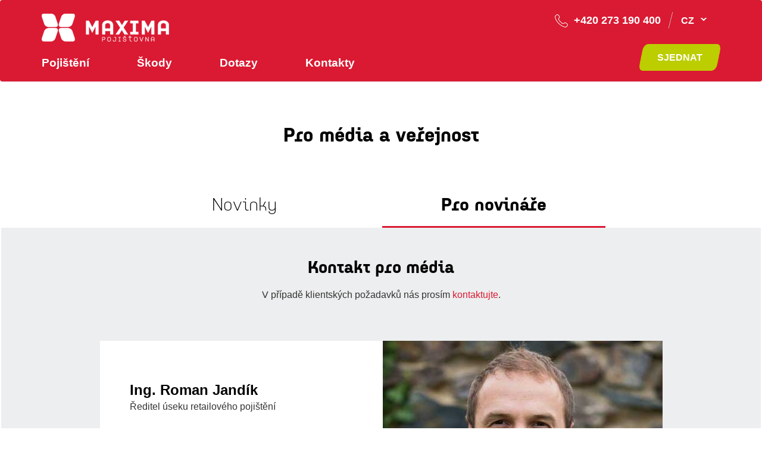

--- FILE ---
content_type: text/html; charset=UTF-8
request_url: https://www.maximapojistovna.cz/cs/pro-novinare
body_size: 19823
content:
<!DOCTYPE html>
<html lang="cs" dir="ltr" prefix="content: http://purl.org/rss/1.0/modules/content/  dc: http://purl.org/dc/terms/  foaf: http://xmlns.com/foaf/0.1/  og: http://ogp.me/ns#  rdfs: http://www.w3.org/2000/01/rdf-schema#  schema: http://schema.org/  sioc: http://rdfs.org/sioc/ns#  sioct: http://rdfs.org/sioc/types#  skos: http://www.w3.org/2004/02/skos/core#  xsd: http://www.w3.org/2001/XMLSchema# ">
  <head>
    <script src="/themes/bootstrap_mint/js/init.js"></script>
	<script type="module" src="/themes/bootstrap_mint/js/cookieconsent-init.js"></script>
	<meta charset="utf-8" />
<noscript><style>form.antibot * :not(.antibot-message) { display: none !important; }</style>
</noscript><meta name="title" content="Pro novináře | Maxima pojišťovna a.s." />
<meta name="robots" content="index, follow" />
<link rel="canonical" href="https://www.maximapojistovna.cz/cs/pro-novinare" />
<meta name="description" content="Pro média a veřejnost



	Novinky
	Pro novináře" />
<meta name="Generator" content="Drupal 8 (https://www.drupal.org)" />
<meta name="MobileOptimized" content="width" />
<meta name="HandheldFriendly" content="true" />
<meta name="viewport" content="width=device-width, initial-scale=1.0" />
<link rel="shortcut icon" href="/favicon.ico" type="image/vnd.microsoft.icon" />
<link rel="alternate" hreflang="cs" href="https://www.maximapojistovna.cz/cs/pro-novinare" />
<link rel="alternate" hreflang="en" href="https://www.maximapojistovna.cz/en/media" />
<link rel="alternate" hreflang="ru" href="https://www.maximapojistovna.cz/ru/dlya-pressy" />
<link rel="revision" href="https://www.maximapojistovna.cz/cs/pro-novinare" />
<script>(function(w,d,s,l,i){w[l]=w[l]||[];w[l].push({'gtm.start':new Date().getTime(),event:'gtm.js'});var f=d.getElementsByTagName(s)[0];var j=d.createElement(s);var dl=l!='dataLayer'?'&amp;l='+l:'';j.src='https://www.googletagmanager.com/gtm.js?id='+i+dl+'';j.async=true;f.parentNode.insertBefore(j,f);})(window,document,'script','dataLayer','GTM-MKLQSV5');</script>

	
		<title>Pro novináře | Maxima pojišťovna a.s.</title>
    <link rel="stylesheet" media="all" href="/sites/default/files/css/css_V8oLXxyskKwdp99n1-fobrNr4tNcmSzpow-ZLMBzAAU.css?st8nte" />
<link rel="stylesheet" media="all" href="/sites/default/files/css/css_5k56_I1lIO5h5f3mYe9e8HJe9xAI746IhulNExmSVpQ.css?st8nte" />
<link rel="stylesheet" media="all" href="https://maxcdn.bootstrapcdn.com/bootstrap/3.3.7/css/bootstrap.min.css" />
<link rel="stylesheet" media="all" href="https://fonts.googleapis.com/css?family=Exo+2:100,100i,200,200i,300,300i,400,400i,500,500i,600,600i,700,700i,800,800i,900,900i" />
<link rel="stylesheet" media="all" href="https://maxcdn.bootstrapcdn.com/font-awesome/4.7.0/css/font-awesome.min.css" />
<link rel="stylesheet" media="all" href="https://cdnjs.cloudflare.com/ajax/libs/jquery.smartmenus/1.1.0/css/sm-core-css.css" />
<link rel="stylesheet" media="all" href="/sites/default/files/css/css_dD_U8FmsryMbUZNafyVheA1IVB4JtjcizOrRRvQcTBU.css?st8nte" />

	<link rel="stylesheet" href="/themes/bootstrap_mint/css/cookieconsent.css">
	
<!--[if lte IE 8]>
<script src="/sites/default/files/js/js_VtafjXmRvoUgAzqzYTA3Wrjkx9wcWhjP0G4ZnnqRamA.js"></script>
<![endif]-->

	<meta name="author" content="Maxima pojišťovna a.s."/>
  </head>
  <body class="page-nid-189 not-front path-node page-node-type-stranka context-pro-novinare no-sidebars anonymous">
    <a href="#main-content" class="visually-hidden focusable skip-link">
      Přejít k hlavnímu obsahu
    </a>
    <noscript aria-hidden="true"><iframe src="https://www.googletagmanager.com/ns.html?id=GTM-MKLQSV5" height="0" width="0" title="Google Tag Manager"></iframe></noscript>
      <div class="dialog-off-canvas-main-canvas" data-off-canvas-main-canvas>
    
<!-- Header and Navbar -->
<header class="main-header white">
<!-- Sliding Header Widget -->
<!--Sliding Header Widget -->
  <nav class="navbar topnav navbar-default" role="navigation">
    <div class="container">
      <div class="row">
      <div class="navbar-header col-md-12">
        <button type="button" class="navbar-toggle" data-toggle="collapse" data-target="#main-navigation">
          <span class="sr-only">Toggle navigation</span>
          <span class="icon-bar"></span>
          <span class="icon-bar"></span>
          <span class="icon-bar"></span>
        </button>
                    <div class="region region-header">
    <div id="block-dropdownlanguage" class="block block-dropdown-language block-dropdown-languagelanguage-interface">
  
      
      <div class="content">
        <div class="dropbutton-wrapper"><div class="dropbutton-widget"><ul class="dropdown-language-item dropbutton"><li class="cs"><span class="language-link active-language" hreflang="cs">CZ</span></li><li class="en"><a href="/en/media" class="language-link" hreflang="en">EN</a></li><li class="ru"><a href="/ru/dlya-pressy" class="language-link" hreflang="ru">RU</a></li></ul></div></div>
    </div>
  </div>
<div id="block-hlavickatelefon" class="block block-block-content block-block-contentc139a2e8-1c1e-4179-b281-85e8af311145">
  
      
      <div class="content">
      
            <div class="clearfix text-formatted field field--name-body field--type-text-with-summary field--label-hidden field__item"><img alt="Telefon" data-entity-type="file" data-entity-uuid="a7e61576-eb4c-414b-9509-fab1bf45fafd" src="/sites/default/files/inline-images/phone_white.png" />  +420 273 190 400
</div>
      
    </div>
  </div>
<div id="block-bootstrap-mint-branding" class="site-branding block block-system block-system-branding-block">
  
      
        <div class="brand logo">
      <a href="/cs" title="Domů" rel="home" class="site-branding__logo">
        <img src="/sites/default/files/maxima-logo_1.png" alt="Domů" />
      </a>
    </div>
    </div>

  </div>

              </div>

      <!-- Navigation -->
      <div class="col-md-9">
        
      </div>
      <!--End Navigation -->

      </div>
	  
	  <div class="row">
	      <!-- Navigation -->
	      <div class="col-md-12">
	        	            <div class="region region-primary-menu">
    <div id="block-tlacitkosjednat" class="block block-block-content block-block-content67f53dd7-9994-446a-a273-0fd22b314f37">
  
      
      <div class="content">
      
            <div class="clearfix text-formatted field field--name-body field--type-text-with-summary field--label-hidden field__item"><p><a class="button" href="/sjednani" title="Sjednat">Sjednat</a></p>
</div>
      
    </div>
  </div>
<nav role="navigation" aria-labelledby="block-bootstrap-mint-main-menu-menu" id="block-bootstrap-mint-main-menu" class="block block-menu navigation menu--main">
                  
              <ul class="sm menu-base-theme" id="main-menu"  class="menu nav navbar-nav">
                            <li class="menu-item">
        <a href="/cs/pojisteni" title="Pojištění" data-drupal-link-system-path="pojisteni">Pojištění</a>
                  </li>
                        <li class="menu-item">
        <a href="/cs/skody" data-drupal-link-system-path="node/73">Škody</a>
                  </li>
                        <li class="menu-item">
        <a href="/cs/dotazy" data-drupal-link-system-path="node/63">Dotazy</a>
                  </li>
                        <li class="menu-item">
        <a href="/cs/kontakty" data-drupal-link-system-path="node/182">Kontakty</a>
                  </li>
        </ul>
  


  </nav>

  </div>

	              
	      </div>
	      <!--End Navigation -->
	  </div>

    </div>
  </nav>

  <!-- Banner -->
    <!-- End Banner -->
  
  <!-- Banner -->
    
    <div class="container status">
      <div class="row">
        <div class="col-md-12">
              <div class="region region-content-status">
    <div data-drupal-messages-fallback class="hidden"></div>

  </div>

        </div>
      </div>
    </div>
    <!-- End Banner -->
  
  <!-- Banner -->
    
    <div class="banner_top">
      
	    <!--start:Breadcrumbs -->
	  	    <div class="row breadcrumbrow">
	      <div class="col-md-12"></div>
	    </div>
	  	    <!--End Breadcrumbs-->
	  
	  
	  <div class="row justify-content-md-center">
        <div class="col-md-12">
              <div class="region region-banner-top">
    <div id="block-bootstrap-mint-breadcrumbs" class="block block-system block-system-breadcrumb-block">
  
      
      <div class="content">
        <div class="container">
		  <nav class="breadcrumb" role="navigation" aria-labelledby="system-breadcrumb">
		    
		    <ul>
		    		      		    		    </ul>
		  </nav>
  </div>

    </div>
  </div>

  </div>

        </div>
      </div>
    </div>
    <!-- End Banner -->

</header>
<!--End Header & Navbar -->


<!--Search-->
  <!--End Search-->


<!--Home page banner-->
  <!--End Home page banner-->


<!--Highlighted-->
  <!--End Highlighted-->

<!--Help-->
  <!--End Help-->

<!-- Start Top Widget -->
<!--End Top Widget -->


<!-- Page Title -->
<!-- End Page Title -->


<!-- layout -->
<div id="wrapper" class="subpage">
  <!-- start: Container -->
  <div class="container-fluid">
    
	
  <h1 class="visually-hidden">Pro novináře</h1>

    <!--Start Content Top-->
        <!--End Content Top-->
	
    <div class="row layout">
      <!--- Start Left Sidebar -->
            <!---End Left Sidebar -->

      <!--- Start content -->
                <!--- <div class="col-md-12 content-layout"> -->
		  <div class="content-layout">
              <div class="region region-content">
    <div id="block-bootstrap-mint-content" class="block block-system block-system-main-block">
  
      
      <div class="content">
      
<article data-history-node-id="189" role="article" about="/cs/pro-novinare" class="node node--type-stranka node--view-mode-full">

  
    

  
  <div class="node__content">
    
            <div class="clearfix text-formatted field field--name-body field--type-text-with-summary field--label-hidden field__item"><div class="container tc">
<h1>Pro média a veřejnost</h1>

<div class="view-header classic">
<ul>
	<li><a href="/novinky">Novinky</a></li>
	<li class="active"><a href="/pro-novinare">Pro novináře</a></li>
</ul>
</div>
</div>
</div>
      
            <div class="clearfix text-formatted field field--name-field-prehled-balicku field--type-text-long field--label-hidden field__item"><div class="container">
<h2>Kontakt pro média</h2>

<p>V případě klientských požadavků nás prosím <a href="/kontakty">kontaktujte</a>.</p>

<p> </p>

<div class="row">
<div class="col-md-1"> </div>

<div class="col-md-10">
<div class="person-big"><img alt="Roman Jandík" data-entity-type="file" data-entity-uuid="053665c1-98ac-48dd-b0af-a9744efdcc42" src="/sites/default/files/inline-images/jandik_0.jpg" class="align-right" />
<div class="in">
<p><span>Ing. Roman Jandík</span><br />
Ředitel úseku retailového pojištění</p>

<p> </p>

<div class="address">Italská 1583/24<br />
120 00 Praha 2</div>

<div class="phone">+420 273 190 440</div>

<div class="fax"><a href="mailto:jandik@maxima-as.cz">jandik@maxima-as.cz</a></div>

<p> </p>
</div>
</div>
</div>

<div class="col-md-1"> </div>
</div>
</div>
</div>
      
  </div>

</article>

    </div>
  </div>

  </div>

          </div>
            <!---End content -->

      <!--- Start content -->
            <!---End content -->

      <!--- Start content -->
            <!---End content -->

      <!--- Start Right Sidebar -->
            <!---End Right Sidebar -->
      
    </div>
    <!--End Content -->

    <!--Start Content Bottom-->
        <div class="content-bottom">
        <div class="row">
		  <div class="col-md-12">
			  <div class="container">
            	    <div class="region region-content-bottom">
    <div id="block-obsahfield-9" class="block block-fieldblock block-fieldblocknode">
  
      <h2 class="title">Dokumenty ke stažení</h2>
      
      <div class="content">
      
      <div class="field field--name-field-dokumenty field--type-file field--label-hidden field__items">
              <div class="field__item">
<span class="file file--mime-application-pdf file--application-pdf"> <a href="https://www.maximapojistovna.cz/sites/default/files/2018-12/maxima_pojistovna_graficky_manual.pdf.pdf" type="application/pdf" length="6134044" title="maxima_pojistovna_graficky_manual.pdf.pdf" target="_blank">Grafický manuál Maxima pojišťovna</a></span>
</div>
              <div class="field__item">
<span class="file file--mime-application-zip file--package-x-generic"> <a href="https://www.maximapojistovna.cz/sites/default/files/2018-12/logo_maxima.zip" type="application/zip" length="1239526" title="logo_maxima.zip" target="_blank">Logo Maxima ve více formátech</a></span>
</div>
          </div>
  
    </div>
  </div>

  </div>

			  </div>
		  </div>
        </div>
	</div>
        <!--End Content Bottom-->
  </div>
</div>
<!-- End layout -->

<!-- Start Footer -->
    <!-- Footer Region-->
    <!-- End Footer Region-->
<!--End Footer -->

<!-- Start Footer Ribbon -->
  <div class="footer-ribbon">
    <div class="container">
      <div class="row">
        <div class="col-sm-9">
            <div class="region region-footer-menu">
    <div id="block-patickapojisteni" class="block block-block-content block-block-contentde515ed9-b5dd-4d6b-8803-f12ca200ea92">
  
      
      <div class="content">
      
            <div class="clearfix text-formatted field field--name-body field--type-text-with-summary field--label-hidden field__item"><div class="col-md-4">
<h3>Pojištění</h3>

<ul>
	<li><a href="https://www.maximapojistovna.cz/cs/pojisteni/zdravotni-pojisteni-cizincu">Pojištění cizinců</a></li>
	<li><a href="https://www.maximapojistovna.cz/cs/majetek-odpovednost/pojisteni-domacnosti">Pojištění domácnosti</a></li>
	<li><a href="https://www.maximapojistovna.cz/cs/majetek-odpovednost/pojisteni-nemovitosti">Pojištění nemovitosti</a></li>
	<li><a href="https://www.maximapojistovna.cz/cs/pojisteni/zivot">Životní pojištění</a></li>
	<li><a href="https://www.maximapojistovna.cz/cs/pojisteni/podnikatele-prumysl">Pojištění podnikatelů</a></li>
	<li><a href="https://www.maximapojistovna.cz/cs/pojisteni/zivnostnici-drobni-podnikatele">Pojištění živnostníků</a></li>
	<li><a href="https://www.maximapojistovna.cz/cs/pojisteni/dalsi-pojisteni">Ostatní pojištění</a></li>
</ul>
</div>

<div class="col-md-5">
<h3>Mohlo by Vás zajímat</h3>

<ul>
	<li><a href="https://www.maximapojistovna.cz/cs/skody">Řešení škod</a></li>
	<li><a href="https://www.maximapojistovna.cz/cs/smluvni-zarizeni">Smluvní nemocnice a zařízení</a></li>
	<li><a href="https://www.maximapojistovna.cz/cs/o-pojistovne/asistencni-sluzby">Asistenční služby</a></li>
	<li><a href="https://www.maximapojistovna.cz/cs/dotazy/podminky-formulare">Podmínky a formuláře</a></li>
	<li><a href="https://www.maximapojistovna.cz/cs/dotazy/platby">Platby</a></li>
	<li><a href="https://www.maximapojistovna.cz/pojistenionline/police/login.php">Ověření pro zdravotnická zařízení</a></li>
	<li><a href="https://www.maximapojistovna.cz/cs/ochrana-osobnich-udaju" title="Ochrana osobních údajů">Ochrana osobních údajů</a></li>
</ul>
</div>

<div class="col-md-3">
<h3>Poznejte nás</h3>

<ul>
	<li><a href="https://www.maximapojistovna.cz/cs/kontakty">Rychlé kontakty</a></li>
	<li><a href="https://www.maximapojistovna.cz/cs/o-pojistovne">O pojišťovně</a></li>
	<li><a href="https://www.maximapojistovna.cz/cs/novinky">Novinky</a></li>
	<li><a href="https://www.maximapojistovna.cz/cs/pro-novinare" title="Pro novináře">Pro novináře</a></li>
	<li><a href="https://www.maximapojistovna.cz/cs/o-pojistovne/kariera">Kariéra</a></li>
	<li><a href="https://www.maximapojistovna.cz/cs/blog" title="Rady a tipy o pojištění">Blog</a></li>
<li><a href="https://www.maximapojistovna.cz/cs/cilove-trhy" title="Cílové trhy">Cílové trhy</a></li>
</ul>
</div>
</div>
      
    </div>
  </div>

  </div>

        </div>
                <div class="col-sm-3">
            <div class="region region-footer-menu-right">
    <div id="block-patickakontakttel" class="block block-block-content block-block-content69d18db9-4847-435f-9929-b3d52bae5df4">
  
      
      <div class="content">
      
            <div class="clearfix text-formatted field field--name-body field--type-text-with-summary field--label-hidden field__item"><h3>Zavolejte nám</h3>

<p class="big">273 190 400</p>

<h3>Sledujte nás</h3>
</div>
      
    </div>
  </div>

  </div>
		  
		  <div class="social-media">
                          <a href="https://www.facebook.com/maximapojistovna/" class="icon-facebook" data-toggle="tooltip" data-placement="bottom" title="Facebook"><i class="fa fa-facebook"></i></a>
            						  <a href="https://www.youtube.com/channel/UC8wzT24glYX6IoxImBkek2g" class="icon-youtube" data-toggle="tooltip" data-placement="bottom" title="YouTube"><i class="fa fa-youtube-play"></i></a>
			                                                  <a href="https://cz.linkedin.com/company/maxima-pojišťovna-a-s-" class="icon-linkedin" data-toggle="tooltip" data-placement="bottom" title="LinkedIn"><i class="fa fa-linkedin"></i></a>
                      </div>
        </div>
              </div>
    </div>
  </div>
<!-- End Footer Ribbon -->


<!-- #footer-bottom -->
<div id="footer-bottom">
    <div class="container">
         <div class="row">
		 <hr class="style-mint">
         <div id="toTop" class="col-md-12">
          <a class="scrollUp"><i class="fa fa-angle-up"></i></a>
         </div>
        </div>
        <div class="row">
        <div class="col-md-4 copy_credit">
        <p class="copyright">&copy; 2026 Maxima pojišťovna, a.s.</p>
                </div>
		        	<div class="col-md-8">
				  <div class="region region-footer-bottom">
    <div id="block-patickaodkazy" class="block block-block-content block-block-contentd688cd8d-2c39-4838-b95d-22109ef8ca22">
  
      
      <div class="content">
      
            <div class="clearfix text-formatted field field--name-body field--type-text-with-summary field--label-hidden field__item"><ul>
	<li><a href="https://www.maximapojistovna.cz/en">English</a></li>
	<li><a href="/ochrana-osobnich-udaju">Ochrana osobních údajů</a></li>
	<li><a href="/sites/default/files/whistleblowing.pdf">Whistleblowing</a></li>
	<li><a data-cc="show-preferencesModal" href="">Cookies</a></li>
	<li>|</li>
	<li><a href="https://www.maximapojistovna.cz/pojistenionline/secure2/">Přihlášení pro partnery</a></li>
</ul>
</div>
      
    </div>
  </div>

  </div>

        	</div>
				</div>
    </div>
</div>
<!-- #footer-bottom ends here -->

  </div>

    
    <script type="application/json" data-drupal-selector="drupal-settings-json">{"path":{"baseUrl":"\/","scriptPath":null,"pathPrefix":"cs\/","currentPath":"node\/189","currentPathIsAdmin":false,"isFront":false,"currentLanguage":"cs"},"pluralDelimiter":"\u0003","ajaxPageState":{"libraries":"bootstrap_mint\/font-awesome,bootstrap_mint\/maintenance-page,bootstrap_mint\/smart-menus,ckeditor_accordion\/accordion_style,classy\/base,classy\/file,classy\/messages,classy\/node,core\/drupal.dropbutton,core\/html5shiv,core\/normalize,dropdown_language\/dropdown-language-selector","theme":"bootstrap_mint","theme_token":null},"ajaxTrustedUrl":[],"ckeditorAccordion":{"accordionStyle":{"collapseAll":1}},"user":{"uid":0,"permissionsHash":"abdb50748db83b2897d42a6ac035daf9eefdc8f682f9a2d9cc4a3a17356da2af"}}</script>
<script src="/sites/default/files/js/js_3FNgwfoqRyStpnd3j2iTmtEBXRIoVsFK1rpDubAo4dc.js"></script>
<script src="https://maxcdn.bootstrapcdn.com/bootstrap/3.3.7/js/bootstrap.min.js"></script>
<script src="https://cdnjs.cloudflare.com/ajax/libs/jquery.smartmenus/1.1.0/jquery.smartmenus.min.js"></script>
<script src="/sites/default/files/js/js_Ls3EoIzEFmx9siw5mHIHALsVBCFb3665C8AIe5apdRg.js"></script>

  </body>
</html>


--- FILE ---
content_type: text/css
request_url: https://www.maximapojistovna.cz/sites/default/files/css/css_dD_U8FmsryMbUZNafyVheA1IVB4JtjcizOrRRvQcTBU.css?st8nte
body_size: 10108
content:
@font-face{font-family:'Idealista';font-weight:normal;src:local('Idealista'),url('/themes/bootstrap_mint/fonts/IdealistaLight.otf') format('opentype');}@font-face{font-family:'Idealista';font-weight:bold;src:local('Idealista'),url('/themes/bootstrap_mint/fonts/IdealistaBold.otf') format('opentype');}a,a:active,a:focus,button,button:focus,button:active,.btn,.btn:focus,.btn:active:focus,.btn.active:focus,.btn.focus,.btn.focus:active,.btn.active.focus{outline:none;outline:0;}input::-moz-focus-inner{border:0;}.messages{background:no-repeat 10px 17px;border:1px solid;border-width:1px 1px 1px 0;border-radius:2px;padding:15px 20px 15px 20px;word-wrap:break-word;overflow-wrap:break-word;}[dir="rtl"] .messages{border-width:1px 0 1px 1px;background-position:right 10px top 17px;padding-left:20px;padding-right:35px;text-align:right;}.messages + .messages{margin-top:1.538em;}.messages__list{list-style:none;padding:0;margin:0;}.messages__item + .messages__item{margin-top:0.769em;}.messages--status{color:#325e1c;background-color:#f3faef;border-color:#c9e1bd #c9e1bd #c9e1bd transparent;box-shadow:-8px 0 0 #77b259;}[dir="rtl"] .messages--status{border-color:#c9e1bd transparent #c9e1bd #c9e1bd;box-shadow:8px 0 0 #77b259;margin-left:0;}.messages--warning{background-color:#fdf8ed;border-color:#f4daa6 #f4daa6 #f4daa6 transparent;color:#734c00;box-shadow:-8px 0 0 #e09600;}[dir="rtl"] .messages--warning{border-color:#f4daa6 transparent #f4daa6 #f4daa6;box-shadow:8px 0 0 #e09600;}.messages--error{background-color:#fcf4f2;color:#a51b00;border-color:#f9c9bf #f9c9bf #f9c9bf transparent;box-shadow:-8px 0 0 #e62600;}[dir="rtl"] .messages--error{border-color:#f9c9bf transparent #f9c9bf #f9c9bf;box-shadow:8px 0 0 #e62600;}.messages--error p.error{color:#a51b00;}label{font-weight:600;}form .field-multiple-table{margin:0;}form .field-multiple-table .field-multiple-drag{width:30px;padding-right:0;}[dir="rtl"] form .field-multiple-table .field-multiple-drag{padding-left:0;}form .field-multiple-table .field-multiple-drag .tabledrag-handle{padding-right:.5em;}[dir="rtl"] form .field-multiple-table .field-multiple-drag .tabledrag-handle{padding-right:0;padding-left:.5em;}form .field-add-more-submit{margin:.5em 0 0;}.form-item,.form-actions{margin-top:1em;margin-bottom:1em;}tr.odd .form-item,tr.even .form-item{margin-top:0;margin-bottom:0;}.form-composite > .fieldset-wrapper > .description,.form-item .description{font-size:0.85em;}label.option{display:inline;font-weight:normal;}.form-composite > legend,.label{display:inline;font-size:inherit;font-weight:600;margin:0;padding:0;}.form-checkboxes .form-item,.form-radios .form-item{margin-top:0.4em;margin-bottom:0.4em;}.form-type-radio .description,.form-type-checkbox .description{margin-left:2.4em;}[dir="rtl"] .form-type-radio .description,[dir="rtl"] .form-type-checkbox .description{margin-left:0;margin-right:2.4em;}.marker{color:#e00;}.form-required:after{content:'';vertical-align:super;display:inline-block;background-image:url(/../core/misc/icons/ee0000/required.svg);background-repeat:no-repeat;background-size:6px 6px;width:6px;height:6px;margin:0 0.3em;}abbr.tabledrag-changed,abbr.ajax-changed{border-bottom:none;}.form-item input.error,.form-item textarea.error,.form-item select.error{border:2px solid red;}.form-item--error-message:before{content:'';display:inline-block;height:14px;width:14px;vertical-align:sub;background:url(/../core/misc/icons/e32700/error.svg) no-repeat;background-size:contain;}div.tabs{margin:1em 0;}ul.tabs{list-style:none;margin:0 0 0.5em;padding:0;}.tabs > li{display:inline-block;margin-right:0.3em;}[dir="rtl"] .tabs > li{margin-left:0.3em;margin-right:0;}.tabs a{display:block;padding:0.2em 1em;text-decoration:none;}.tabs a.is-active{background-color:#eee;}.tabs a:focus,.tabs a:hover{background-color:#f5f5f5;}.content-top .row,.content-bottom .row{background:#EDEEEF;}
body{font-family:'Segoe UI',sans-serif;font-size:16px;line-height:160%;color:#333;overflow-x:hidden;font-weight:300;}.container{max-width:1200px;}p{margin:20px 0 20px 0;}p span{color:#DA1A32;}.h1,.h2,.h3,h1,h2,h3{font-family:'Idealista',sans-serif;font-weight:bold;}h1,.h1{font-size:32px;color:#000;}h2,.h2{font-size:28px;color:#000;}h3,.h3{font-size:15px;color:#000;}h4,.h4{font-size:14px;color:#000;}img{max-width:100%;height:auto;}.nt{color:#2f6f9f;}a{color:#DA1A32;}a:hover{text-decoration:underline;color:#DA1A32;}ul.links.inline{padding:0;}ol,ul{padding-left:20px;list-style:square outside url("/themes/bootstrap_mint/images/bullet.png")}ul.links.inline li{list-style:none;}.flleft{float:left;}.flright{float:right;}.tl{text-align:left;}.tc{text-align:center;}.tr{text-align:right;}.background{background:#edeeef;border-radius:20px 0px 20px 0px;padding:20px 50px;}.block{margin-bottom:12px;text-align:center;}.region-content{padding:10px 2px;}.block h2.title{margin-bottom:35px;}.main-header{background:#e1e1e1;position:relative;overflow:hidden;}.main-header.white{background:#F5F7FA;}.main-header nav.navbar,.main-header nav.block-menu{background:#DA1A32;border:0;margin:0;position:relative;z-index:200;min-height:auto;}.main-header nav.block-menu{margin-right:320px;}.main-header .region{position:relative;width:100%;}.main-header .block{margin:0;text-align:left;}.site-branding{margin:0;}.brand.logo{margin-right:5px;}.brand.logo img{}.region-header .brand{display:inline-block;vertical-align:middle;line-height:100%;padding:3px 0;}.site-name a{font-size:18px;font-weight:500;color:#1abc9c;}.region-header .site-branding__slogan{font-size:10px;color:#1abc9c;}.container.status .col-md-12,.breadcrumbrow .col-md-12{min-height:0px;}.button{font-family:'Segoe UI',sans-serif;display:inline-block;height:45px;line-height:45px;background:url("/themes/bootstrap_mint/images/button.png") no-repeat;background-size:100% 100%;font-size:16px;color:#fff;padding:0 30px;text-transform:uppercase;}.button:hover{color:#fff;}.button2{font-family:'Segoe UI',sans-serif;display:inline-block;height:45px;line-height:45px;background:url("/themes/bootstrap_mint/images/product/button_wht.png") no-repeat;background-size:100% 100%;font-size:16px;color:#000;padding:0 30px;text-transform:uppercase;}.button2:hover{color:#000;}.button strong{color:#fff !important;}.button2 strong{color:#000 !important;}.infobox{border:1px solid grey;border-radius:10px;}.slideshow{text-align:center;line-height:160%;}.slideshow h2{font-size:30px;font-weight:bold;color:#fff;}#block-obsahfield .field--name-field-image{height:445px;text-align:center;}#block-obsahfield .field--name-field-image img{max-height:445px;max-width:none;height:100%;}.topwidget{padding:20px 0 0 0;text-align:center;}.topwidget .fa{font-size:42px;background:#1abc9c;width:80px;height:80px;padding:20px 0 0 0;border-radius:100%;-webkit-border-radius:100%;-moz-border-radius:100%;color:#fff;margin-bottom:10px;}.topwidget .block{padding:7px;border-radius:5px;-webkit-border-radius:5px;-moz-border-radius:5px;background-color:#fafafa;}.region-promo{border:1px solid #e9e8ed;padding:15px;font-size:16px;text-align:center;margin:20px 0;background:#fdfdfd;}.region-promo h2{margin:5px 0;}.region-promo p,.region-promo .block{margin:0;}.sidebar .block{background:#fafafa;padding:10px;}.sidebar .block h2.title{text-transform:capitalize;margin-top:0;}.footer-widgets .block{padding:10px;border-radius:5px;-webkit-border-radius:5px;-moz-border-radius:5px;}.footer-widgets .block h2.title{margin:5px 0 5px 0;color:#fff;font-size:34px;}.footer-widgets{padding:40px 0;background:#DA1A32;}.footer-widgets p{color:#fff;}.footer-widgets img{max-width:100%;border:5px solid #fff;box-shadow:0px 0px 2px #ddd;}.footer-widgets input{padding:8px 5px;border:none;}.button input{font-weight:bold;}.form-item-field-telefon2-0-value{transform:skewX(-15deg);border-radius:10px;background:#fff;width:200px;margin:0;height:45px;}.form-item-field-telefon2-0-value input{transform:skewX(+15deg);width:160px;height:45px;line-height:45px;}.footer-ribbon{margin:0;border:0;background:#101112;color:#fff;}.footer-ribbon ul{margin:10px 0;padding:0;}.footer-ribbon nav li{display:inline-block;}.footer-ribbon nav li a{display:block;padding:5px;color:#fff;}.footer-ribbon nav li a:hover{color:#DA1A32;}#footer-bottom{text-align:center;padding:5px 0 5px;background:#101112;color:#595A5B;}.copy_credit .copyright,.copy_credit .credit{margin:10px;text-align:left;}#toTop a.scrollUp{background:#fff;color:#DA1A32;width:56px;height:56px;display:inline-block;-webkit-border-radius:56px;-moz-border-radius:56px;border-radius:56px;cursor:pointer;border:2px solid #fff;}#toTop a.scrollUp .fa{color:#DA1A32;font-size:30px;height:50px;line-height:50px;width:50px;}#toTop a.scrollUp:hover{-webkit-transition:all 0.3s;-moz-transition:all 0.3s;-o-transition:all 0.3s;-ms-transition:all 0.3s;transition:all 0.3s;border:2px solid #DA1A32;}.social-media{text-align:left;}.social-media > a{position:relative;top:10px;width:55px;height:55px;background:#3B3C3D;display:inline-block;border-radius:5px;-moz-border-radius:5px 5px 5px 5px;-webkit-border-radius:5px 5px 5px 5px;color:#fff;margin:1px;}.social-media > a > .fa{position:absolute;left:32%;top:30%;font-size:22px;}.social-media .icon-twitter:hover{background:#00aced;color:#fff;}.social-media .icon-facebook:hover{background:#3b5998;color:#fff;}.social-media .icon-gplus:hover{background:#dd4b39;color:#fff;}.social-media .icon-linkedin:hover{background:#0274b3;color:#fff;}.social-media .icon-youtube:hover{background:#e12b28;color:#fff;}hr.style-mint{border:0;height:1px;background:#58595A;margin:0;position:relative;top:30px;}input,button,select,textarea{padding:8px;border:1px solid #c0c1c2;border-radius:10px;}.contact-message-form label{display:block;}.btn,input[type="submit"]{background:#BCCB29;color:#fff;border:0;line-height:45px;height:45px;padding:0 10px;}.btn:hover,input[type="submit"]:hover{text-decoration:underline;}.path-frontpage .feed-icon{display:none;}.navbar-default .navbar-toggle{margin-right:0;border:0;color:#fff;background:none;padding:6px 6px;}.navbar-default .navbar-toggle .icon-bar{background-color:#fff;}.navbar-toggle .icon-bar{display:block;width:35px;height:4px;border-radius:1px;-webkit-border-radius:1px;-moz-border-radius:1px;}.navbar-default .navbar-toggle:focus,.navbar-default .navbar-toggle:hover{background:none;}nav h2{display:none;}.menu-base-theme a,.menu-base-theme a:hover,.menu-base-theme a:focus,.menu-base-theme a:active{padding:10px 20px;padding-right:58px;line-height:23px;text-decoration:none;}.menu-base-theme a.current{background:#006892;color:white;}.menu-base-theme a.disabled{color:#a1d1e8;}.menu-base-theme a span.sub-arrow{position:absolute;top:50%;margin-top:-17px;left:auto;right:4px;width:34px;height:34px;overflow:hidden;text-align:center;color:#999;font-size:22px;padding:5px;border-radius:2px;-webkit-border-radius:2px;-moz-border-radius:2px;border:1px solid #dcdcdc;background:#efefef;}.menu-base-theme a.highlighted span.sub-arrow:before{display:block;content:'-';}.menu-base-theme ul{background:white;}.menu-base-theme ul ul{background:rgba(102,102,102,0.1);}.menu-base-theme ul li{border-top:1px solid rgba(0,0,0,0.05);}.menu-base-theme ul li:first-child{border-top:0;}.region-primary-menu{display:none;background:#DA1A32;border-radius:3px;-webkit-border-radius:3px;-moz-border-radius:3px;width:100%;}.navbar-toggle{z-index:999;}.breadcrumb{position:absolute;left:auto;background:none;padding:0;margin:0;font-size:11px;z-index:300;}.breadcrumb ul{padding:0;margin:0;}.breadcrumb ul li{display:inline-block;transform:skewX(-15deg);border-radius:10px;background:#edeeef;padding:10px 15px;margin:0;}.breadcrumb ul li a{display:inline-block;transform:skewX(+15deg);font-size:14px;font-weight:bold;}.search-block-form{max-width:500px;margin:0 auto;}.region-search{padding:15px;}#search-block-form{display:table;width:100%;}#search-block-form .form-item,#search-block-form .form-actions{display:table-cell;vertical-align:top;position:relative;}#search-block-form .form-search{padding-right:34px;}#search-block-form .form-actions{left:-41px;width:41px;}#search-block-form input{width:100%;height:41px;}#search-block-form .fa-search{color:#1abc9c;font-size:20px;left:32%;position:absolute;top:27%;}#search-block-form input[type="submit"]{background:transparent;}#search-block-form input[type="submit"]:hover{background:transparent;}#search-block-form .form-actions:hover i{color:#00614e;cursor:pointer;}.bd-example{position:relative;padding:20px;border:2px solid #f7f7f9;}.highlight{padding:5px;background-color:#f7f7f9;margin:15px 0;}.highlight pre{border:0;background:none;margin:0;}.bd-example-type .table tr:first-child td{border-top:0;}.bd-example-type h1,.bd-example-type h2,.bd-example-type h3,.bd-example-type h4,.bd-example-type h5,.bd-example-type h6{margin:0;}.bd-example-type .table td{padding:15px 0;border-color:#eee;}.contact-message-feedback-form .form-text,.contact-message-feedback-form .form-email,.contact-message-feedback-form .form-textarea{width:100%;}.user-login-form,.user-form,.user-pass{max-width:500px;margin:40px auto;border:1px solid #ddd;padding:10px 30px;background:#fff;}.user-login-form .form-text,.user-login-form .form-email,.user-form .form-text,.user-form .form-email,.user-pass .form-text{width:100%;}.form-composite > .fieldset-wrapper > .description,.form-item .description{font-size:11px;color:#999;font-style:italic;}.comment-wrap{overflow:hidden;margin-bottom:20px;padding-bottom:20px;border-bottom:1px solid #f5f5f5;}.comment-wrap .author-details{float:left;width:20%;}.comment-wrap .author-comments{padding-left:5px;float:left;width:80%;}.comment-submitted{margin:3px 0;font-size:12px;display:inline-block;line-height:100%;}.comment-wrap .author-comments h3{margin-top:10px;}.comment-wrap .author-comments p{margin-bottom:10px;}ul.links.inline li{display:inline-block;padding-right:10px;}.banner-caption{position:absolute;}.carousel-caption p,.carousel-caption h3{display:none;}.carousel-caption h3{margin-top:0;}.carousel-indicators li{background:#C0C1C2;height:16px;width:16px;border:none;}.carousel-indicators .active{background:#DA1A32;height:20px;width:20px;border:none;margin:0 5px;}.path-user .profile >div{display:inline-block;}.path-user .profile .label{display:block;color:#333;}.slidewidget{background:transparent;left:0;position:absolute;top:49px;width:100%;height:0;}.slidewidget #sliding-header-wrap{display:none;color:#333;position:relative;z-index:13;}.slidewidget .wrapper{position:relative;z-index:100;background-color:#32ecc8;border-bottom:2px solid #1abc9c;}.slidewidget .toggle-switch{background-color:#1abc9c;position:relative;top:0;left:0;width:49px;height:49px;z-index:250;}.slidewidget .fa-gear.fa-spin{color:#fff;cursor:pointer;font-size:24px;left:25%;position:absolute;text-align:center;top:25%;}.slidewidget img.left{float:left;margin:10px 10px 0 0;width:50%;}.slidewidget ul{padding-left:15px;}.slidewidget .block{padding:20px 10px 10px;}.slidewidget .block h2.title{margin:5px 0 10px 0;}.region-content-top,.region-content-bottom,.region-footer{margin:80px 0;}.region-content{margin:40px 0;}.page-nid-31 .region-content,.page-nid-31 .region-content .block,.page-nid-182 .region-content,.page-nid-182 .region-content .block,.page-nid-415 .region-content,.page-nid-415 .region-content .block,.page-nid-15 .region-content,.page-nid-15 .region-content .block{margin-bottom:0;padding-bottom:0;}.page-nid-55 .region-content,.page-nid-55 .region-content .block{margin-bottom:0;padding-bottom:0;}.page-nid-50 .region-content,.page-nid-50 .region-content .block,.page-nid-32 .region-content,.page-nid-32 .region-content .block,.page-nid-51 .region-content,.page-nid-51 .region-content .block,.page-nid-73 .region-content,.page-nid-73 .region-content .block,.page-nid-70 .region-content,.page-nid-70 .region-content .block{margin:0;padding:0;}.page-nid-189 .region-content,.page-nid-189 .region-content .block{margin-bottom:0;padding-bottom:0;}.path-pojisteni .region-content,.path-pojisteni .region-content .block,.path-pojisteni-firmy .region-content,.path-pojisteni-firmy .region-content .block,.path-sjednani .region-content,.path-sjednani .region-content .block,.path-novinky .region-content,.path-novinky .region-content .block,.path-smluvni-zarizeni .region-content,.path-smluvni-zarizeni .region-content .block,.path-smluvni-zarizeni-mapa .region-content,.path-smluvni-zarizeni-mapa .region-content .block,.page-nid-73 .region-content,.page-nid-73 .region-content .block,.page-nid-1387 .region-content,.page-nid-1387 .region-content .block{margin-bottom:0;padding-bottom:0;}.region-content-top strong,.region-content strong,.region-content-bottom strong{color:#DA1A32;}.subpage .region-content-top{margin:40px 0;}.subpage .field--name-body{text-align:left;}.banner-caption,.carousel-caption{font-family:'Idealista';color:#333;text-shadow:none;padding:10px 90px;max-width:620px;left:0%;bottom:25%;font-size:28pt;line-height:35pt;text-align:left;background:rgba(255,255,255,0.8);border-radius:30px;-webkit-transform:skew(-20deg);-moz-transform:skew(-20deg);-ms-transform:skew(-20deg);-o-transform:skew(-20deg);transform:skew(-15deg);}.carousel-caption{left:30px;}.banner-caption p,.carousel-caption p{transform:skew(+15deg);}.banner-caption:lang(ru),.carousel-caption:lang(ru){font-size:18pt;}.banner-caption{line-height:30pt;left:auto;bottom:60px;}.banner-caption strong{line-height:30pt;}.rozcestnik{list-style:none;}.flipper-container.bigger .views-field-field-rozcestnik-obrazek{margin-bottom:30px;}.flipper-container.bigger .views-field-field-rozcestnik-obrazek img{max-height:90px;}.flipper-container .views-field-field-rozcestnik-obrazek{margin-bottom:15px;}.flipper-container .views-field-field-rozcestnik-obrazek img{height:70px;max-width:80px;}.flipper-container .views-field-title a{line-height:120%;}.flipper a{color:#000;font-size:20px;font-weight:bold;}#block-cochcetepojistit .flipper a{display:block;float:left;width:246px;height:166px;border:1px solid #C0C1C2;border-radius:20px 0 20px 0;background:#fff;padding-top:115px;}.flipper-container article{display:inline-block;width:246px;height:166px;padding:20px;color:#000;font-size:20px;font-weight:bold;border:none;}.flipper-container.bigger article{display:inline-block;width:371px;height:226px;padding:50px;color:#000;font-size:20px;font-weight:bold;border:none;}.flipper-container.middle article{display:inline-block;width:311px;height:226px;padding:50px;color:#000;font-size:20px;font-weight:bold;}.flipper-container article a{font-size:14px;display:inline-block;}.flipper-container.bigger article a{font-size:20px;display:inline-block;}.flipper-container.middle article a{font-size:20px;display:inline-block;}.flipper-container.middle article{width:311px;}.flipper-container article{border:1px solid #C0C1C2;border-radius:20px 0 20px 0;background:transparent;text-transform:uppercase;}.flipper-container{perspective:1000;width:250px;height:170px;display:inline-block;margin-right:32px;margin-bottom:32px;position:relative;}.flipper-container:last-child{margin-right:0;}.flipper-container.bigger{width:375px;height:230px;margin:0 40px 40px 0;}.flipper-container.middle{width:315px;height:230px;margin:0 40px 40px 0;}.flipper{transition:0.6s;transform-style:preserve-3d;position:relative;}.flipper-container:hover .flipper{-webkit-transform:rotateY(180deg);-moz-transform:rotateY(180deg);-ms-transform:rotateY(180deg);transform:rotateY(180deg);}.flipper-container article .front,.flipper-container article .back{width:100%;height:100%;padding:20px !important;}.flipper-container.bigger article .front,.flipper-container.bigger article .back{width:100%;height:100%;padding:40px !important;}.flipper-container.middle article .back{padding-top:60px !important;}.flipper .front,.flipper .back{-webkit-backface-visibility:hidden;backface-visibility:hidden;transition:0.6s;transform-style:preserve-3d;position:absolute;top:0;left:0;}.flipper .front{z-index:2;-webkit-transform:rotateY(0deg);-moz-transform:rotateY(0deg);-ms-transform:rotateY(0deg);transform:rotateY(0deg);background:#fff;border-radius:20px 0px 20px 0px !important;}.flipper .back{z-index:1;-webkit-transform:rotateY(180deg);-moz-transform:rotateY(180deg);-ms-transform:rotateY(180deg);transform:rotateY(180deg);border-radius:0px 20px 0px 20px !important;background:#DA1A32 !important;color:#fff !important;padding-top:75px !important;cursor:pointer;}.flipper:hover .front{z-index:1;}.flipper:hover .back{z-index:2;}.flipper .back a{color:#fff;text-decoration:underline;}.flipper .button{margin-top:15px;background:transparent;border:1px solid #fff;border-radius:10px;-webkit-transform:skew(-20deg);-moz-transform:skew(-20deg);-ms-transform:skew(-20deg);-o-transform:skew(-20deg);transform:skew(-20deg);}.flipper-container.bigger .button{margin-top:40px;}.flipper .button a{display:block;width:100%;height:100%;-webkit-transform:skew(+20deg);-moz-transform:skew(+20deg);-ms-transform:skew(+20deg);-o-transform:skew(+20deg);transform:skew(+20deg);}.flipper-container.middle img{margin-bottom:20px;}#block-cochcetepojistit a:hover{text-decoration:none;}#block-cochcetepojistit a.cizinci{background:#fff url("/themes/bootstrap_mint/images/p_cizinci.png") center 30% no-repeat;}#block-cochcetepojistit a.majetek{background:#fff url("/themes/bootstrap_mint/images/p_majetek.png") center 30% no-repeat;}#block-cochcetepojistit a.podnikani{background:#fff url("/themes/bootstrap_mint/images/p_podnikani.png") center 30% no-repeat;}#block-cochcetepojistit a.zivot{background:#fff url("/themes/bootstrap_mint/images/p_zivot.png") center 30% no-repeat;}.region-footer-menu h3,.region-footer-menu-right h3{font-family:"Idealista",sans-serif;color:#fff;font-weight:bold;font-size:24px;text-transform:uppercase;}.region-footer-menu,.region-footer-menu-right{margin-top:40px;}.region-footer-menu .block,.region-footer-menu-right .block{text-align:left;}.region-footer-menu ul{margin:30px 0 0 0;padding:0;list-style:none;color:#fff;}.region-footer-menu li{margin:7px 0;}.region-footer-menu a{color:#feffff;font-size:16px;}.region-footer-menu a:hover{color:#DA1A32;}.region-footer-menu-right .big{font-size:40px;margin:40px 0;font-weight:bold;}#footer-bottom{font-size:16px;}.region-footer-bottom ul{margin:10px 0;padding:0;list-style:none;float:right;}.region-footer-bottom li{margin:0 10px;float:left;}.region-footer-bottom a{color:#595A5B;}.region-footer-bottom a:hover{color:#848586;}.new-item{position:relative;margin-bottom:40px;border-radius:20px 0 20px 0;}.new-item .caption{position:absolute;display:flex;bottom:50px;background:url("/themes/bootstrap_mint/images/news_label_r2.png") right center no-repeat;height:110px;color:#fff;font-weight:bold;font-size:16pt;text-align:left;padding:0px 40px 0px 30px;line-height:26px;max-width:300px;}.new-item .caption a{color:#fff;margin:auto;}.new-item .title{position:absolute;bottom:38px;left:40px;background:url("/themes/bootstrap_mint/images/news_label_w.png") no-repeat;background-size:100% 100%;height:23px;color:#D81E37;font-size:14px;padding:0px 20px;line-height:23px;}.img_260_300{width:260px;height:300px;border-radius:20px 0 20px 0;}.divider{background:linear-gradient(to top left,rgba(202,203,204,0) 0%,rgba(202,203,204,0) calc(50% - 0.8px),rgba(202,203,204,1) 50%,rgba(202,203,204,0) calc(50% + 0.8px),rgba(202,203,204,0) 100%);}.divider{width:65px;height:190px;margin:0 30px 0 40px;}.block-arrow{background:url("/themes/bootstrap_mint/images/sipka.png") center center no-repeat;width:60px;height:60px;position:absolute;left:47.5%;top:-30px;display:none;}.block-arrow:hover{text-decoration:none;}.animated{-webkit-animation-duration:1s;animation-duration:1s;-webkit-animation-fill-mode:both;animation-fill-mode:both;}@-webkit-keyframes fadeInUp{from{opacity:0;-webkit-transform:translate3d(0,100%,0);transform:translate3d(0,100%,0);}to{opacity:1;-webkit-transform:translate3d(0,0,0);transform:translate3d(0,0,0);}}@keyframes fadeInUp{from{opacity:0;-webkit-transform:translate3d(0,100%,0);transform:translate3d(0,100%,0);}to{opacity:1;-webkit-transform:translate3d(0,0,0);transform:translate3d(0,0,0);}}.fadeInUp{-webkit-animation-name:fadeInUp;animation-name:fadeInUp;}.banner-caption span{font-family:'Segoe UI',sans-serif;font-size:18pt;line-height:18pt;}.banner-caption span:lang(ru){font-size:16pt;line-height:16pt;}#block-obsahfield-3 ul{float:left;list-style:none;width:100%;}#block-obsahfield-3 li{padding:0 50px 0 30px;background:linear-gradient(to top left,rgba(202,203,204,0) 0%,rgba(202,203,204,0) calc(50% - 0.8px),rgba(202,203,204,1) 50%,rgba(202,203,204,0) calc(50% + 0.8px),rgba(202,203,204,0) 100%) top right no-repeat;background-size:20px 100px;}#block-obsahfield-3 li:last-child{margin:0 0 0 0;background:none;}#block-obsahfield-3 span{color:#DA1A32;}.step{background:url("/themes/bootstrap_mint/images/product/step_bck.png");width:30px;height:20px;color:#fff;text-align:center;line-height:20px;margin:20px auto;font-size:12px;}.features ul{float:left;list-style:none;width:100%;margin:20px 0;}.features li{padding:0 50px 0 30px;background:linear-gradient(to top left,rgba(202,203,204,0) 0%,rgba(202,203,204,0) calc(50% - 0.8px),rgba(202,203,204,1) 50%,rgba(202,203,204,0) calc(50% + 0.8px),rgba(202,203,204,0) 100%) center right no-repeat;background-size:30px 100px;}.features li:last-child{margin:0 0 0 0;background:none;}.block.features li{padding:0 60px 0 10px;background-size:60px 200px;}.field--name-field-middle-banner-obrazek{background:#DA1A32;text-align:left;}.field--name-field-middle-banner-obrazek img{vertical-align:left;}.field--name-field-middle-banner-text{position:relative;margin-top:-380px;height:380px;background:url("/themes/bootstrap_mint/images/product/banner_bck_red.png") center left no-repeat;margin-left:35%;color:#fff;text-align:left;padding:80px 80px 80px 150px;}.field--name-field-middle-banner-text:lang(ru){padding-top:30px;}.field--name-field-middle-banner-text h2{font-size:36px;color:#fff;}.field--name-field-middle-banner-text p{font-size:20px;color:#fff;}.field--name-field-middle-banner-text span{font-size:32px;font-family:'Idealista',sans-serif;color:#fff;}.field--name-field-faq h2{margin-bottom:30px;}.field--name-field-faq h3{font-family:'Segoe UI',sans-serif;font-size:18px;background:#fff url("/themes/bootstrap_mint/images/product/faq_x.png") top right no-repeat;}.field--name-field-faq ul{list-style:none;}.field--name-field-faq li{border-radius:20px 0 20px 0;padding:10px 30px;text-align:left;margin:10px;background:#fff;}table{width:100%;margin-bottom:30px;}table th,td{padding:10px;}table th{border-bottom:1px solid #c0c1c2;}table tr:nth-child(even){background:#edeeef;}.field--name-field-prehled-balicku{background:#EDEEEF;padding:30px 0px;}.field--name-field-prehled-balicku table{width:100%;border-spacing:15px 0px;border-collapse:separate !important;margin:40px 0;}.field--name-field-prehled-balicku table tr td p:first-child{margin:0px;}.field--name-field-prehled-balicku table .ckeditor-accordion-container > dl dt{background:none;padding:0;margin-top:0;border-radius:0;font-weight:300;}.field--name-field-prehled-balicku table .ckeditor-accordion-container > dl dd{border-radius:0;padding:10px 0 0 0;color:#4d4e4f;background:none;font-size:14px;}.field--name-field-prehled-balicku table .ckeditor-accordion-container > dl dt > a{background:url("/themes/bootstrap_mint/images/tbl_arw_down.png") center right no-repeat;color:#333;}.field--name-field-prehled-balicku table .ckeditor-accordion-container > dl dt.active > a{background:url("/themes/bootstrap_mint/images/tbl_arw_up.png") center right no-repeat}.field--name-field-prehled-balicku table td,.field--name-field-prehled-balicku table th{margin:0px 5px;padding:20px;}.field--name-field-prehled-balicku table tr,.field--name-field-prehled-balicku table tr{border-bottom:2px solid #bdbebf;}.field--name-field-prehled-balicku table tr td,.field--name-field-prehled-balicku table tr th{background:#fff;border:2px solid #bdbebf;border-top:none;}.field--name-field-prehled-balicku table tr:first-child td,.field--name-field-prehled-balicku table tr:first-child th{border-radius:20px 0 0 0;text-transform:uppercase;text-align:center;font-weight:bold;border-top:2px solid #bdbebf;border-bottom:none;}.field--name-field-prehled-balicku table tr:last-child td,.field--name-field-prehled-balicku table tr:last-child th{border-radius:0 0 20px 0;}.field--name-field-prehled-balicku table tr td:first-child,.field--name-field-prehled-balicku table tr th:first-child{background:none;border:none;border-radius:0;border-bottom:1px solid #bdbebf;text-align:left;width:40%;}.field--name-field-prehled-balicku table tr:first-child td:first-child,.field--name-field-prehled-balicku table tr:first-child th:first-child{border-bottom:none;}.field--name-field-prehled-balicku table tr:last-child td:first-child,.field--name-field-prehled-balicku table tr:last-child th:first-child{border-bottom:none;}.field--name-field-dokumenty .field__item{border-top:1px solid #bdbebf;border-bottom:1px solid #bdbebf;padding:20px;text-align:left;}.file{padding-left:110px;min-height:45px;line-height:45px;font-weight:bold;width:100%;}.file a{display:block;width:100%;background:url("/themes/bootstrap_mint/images/product/download.png") right center no-repeat;padding-right:35px;}.file a:hover{color:#DA1A32;}.file--application-pdf{background:url("/themes/bootstrap_mint/images/product/ico_pdf.png") left center no-repeat;display:inline-block;}.file--mime-application-vnd-openxmlformats-officedocument-wordprocessingml-document{background:url("/themes/bootstrap_mint/images/product/ico_doc.png") left center no-repeat;display:inline-block;}.file--mime-application-zip{background:url("/themes/bootstrap_mint/images/product/ico_zip.png") left center no-repeat;display:inline-block;}.file--mime-application-vnd-openxmlformats-officedocument-spreadsheetml-sheet{background:url("/themes/bootstrap_mint/images/product/ico_xls.png") left center no-repeat;display:inline-block;}.view-s-nami-dosahnete-vyse{}.subpage .views-element-container{background:#EDEEEF;padding:80px 0 40px;margin-top:150px;}.subpage .views-element-container.block-views{background:transparent;padding:0px 0 40px;margin-top:0px;}.page-nid-1387 .subpage .views-element-container.block-views{background:#EDEEEF;padding:40px 0 40px;}.page-nid-182 .subpage .views-element-container.block-views{padding-bottom:0px;margin-bottom:0px;}.path-novinky .subpage .views-element-container{margin-top:190px;}.subpage .views-element-container .view-header{margin-top:-273px;}.subpage .views-element-container.block-views .view-header{margin-top:0px;}.subpage .attachment .views-element-container{background:none;padding:0px 0 40px;margin-top:80px;}.views-summary{margin:60px 0;list-style:none;width:100%;padding:0;}.views-summary li{display:inline-block;font-family:'Idealista',sans-serif;font-weight:normal;font-size:22pt;text-align:center;height:80px;line-height:80px;margin:0px 25px 0 0;}.views-summary li:last-child{margin:0px 0px 0 0;}.views-summary li a{color:#000;}.views-summary li a.is-active{font-weight:bold;border-bottom:3px solid #DA1A32;}.view-header ul{margin:60px 0;list-style:none;width:100%;padding:0;}.view-header.classic ul{margin-bottom:0px;}.view-header ul li{display:inline-block;font-family:'Idealista',sans-serif;font-weight:normal;font-size:22pt;width:50%;text-align:center;height:80px;line-height:80px;width:375px;margin:0px 40px 0 0;}.view-header ul li a{color:#000;}.view-header ul li a.is-active{font-weight:bold;border-bottom:3px solid #DA1A32;}.view-header ul li.active{font-weight:bold;border-bottom:3px solid #DA1A32;}#edit-preview,#edit-preview--2{display:none;}.eu-cookie-compliance-banner{border-top:1px solid #58595A;}#block-dropdownlanguagespecifichp,#block-dropdownlanguagespecifichpslovnikcz,#block-dropdownlanguagespecifichpnovinky,#block-dropdownlanguage{position:absolute;top:0;right:0;color:#fff;}#block-dropdownlanguagespecifichp .dropbutton-widget,#block-dropdownlanguagespecifichpslovnikcz .dropbutton-widget,#block-dropdownlanguagespecifichpnovinky .dropbutton-widget,#block-dropdownlanguage .dropbutton-widget{background:transparent;border:none;}#block-dropdownlanguagespecifichp .dropbutton,#block-dropdownlanguagespecifichpslovnikcz .dropbutton,#block-dropdownlanguagespecifichpnovinky .dropbutton,#block-dropdownlanguage .dropbutton{border:none;}#block-dropdownlanguagespecifichp .language-link,#block-dropdownlanguagespecifichpslovnikcz .language-link,#block-dropdownlanguagespecifichpnovinky .language-link,#block-dropdownlanguage .language-link{display:inline-block;font-weight:bold;color:#fff;}#block-dropdownlanguagespecifichp .language-link:first-letter,#block-dropdownlanguagespecifichpslovnikcz .language-link:first-letter,#block-dropdownlanguagespecifichpnovinky .language-link:first-letter,#block-dropdownlanguage .language-link:first-letter{text-transform:uppercase !important;}#block-dropdownlanguagespecifichp .secondary-action,#block-dropdownlanguagespecifichpslovnikcz .secondary-action,#block-dropdownlanguagespecifichpnovinky .secondary-action,#block-dropdownlanguage .secondary-action{border:none;}.dropbutton-wrapper.open{background:#DA1A32;z-index:1000;border-radius:10px;}.dropbutton-wrapper .dropbutton-arrow{display:inline-block;position:absolute;padding:0 10px;width:30px;height:10px;z-index:1;top:calc(50% - 1px);box-sizing:border-box;border:none;}.dropbutton-wrapper .dropbutton-arrow:before,.dropbutton-wrapper .dropbutton-arrow:after{background:#fff;-webkit-transition:all 600ms cubic-bezier(0.4,0,0.2,1);transition:all 600ms cubic-bezier(0.4,0,0.2,1);content:"";display:block;height:2px;position:absolute;width:10px;z-index:-1;left:0;top:0;-webkit-transform:rotate(-180deg);transform:rotate(-180deg);will-change:transform;}.dropbutton-wrapper .dropbutton-arrow:before{left:13px;-webkit-transform:rotate(135deg);transform:rotate(135deg);}.dropbutton-wrapper .dropbutton-arrow:after{right:13px;left:auto;-webkit-transform:rotate(-135deg);transform:rotate(-135deg);}.dropbutton-wrapper.open .dropbutton-arrow{border:none;}.dropbutton-wrapper.open .dropbutton-arrow:before{left:11px;-webkit-transform:rotate(45deg);transform:rotate(45deg);}.dropbutton-wrapper.open .dropbutton-arrow:after{right:11px;left:auto;-webkit-transform:rotate(-45deg);transform:rotate(-45deg);}#block-hlavickatelefon{float:right;color:#fff;font-weight:bold;margin-right:80px;font-size:18px;height:28px;line-height:28px;padding-right:20px;background:linear-gradient(to top left,rgba(202,203,204,0) 0%,rgba(202,203,204,0) calc(50% - 0.8px),rgba(202,203,204,1) 50%,rgba(202,203,204,0) calc(50% + 0.8px),rgba(202,203,204,0) 100%) center  right no-repeat;background-size:7px 28px;}#block-tlacitkosjednat{float:right;}#block-tlacitkosjednat p{margin:0px;}#block-tlacitkosjednat .button{font-weight:bold;}.view-partneri .views-row{margin-bottom:30px;}.views-field-field-obrazek-partnera .field-content{height:220px;line-height:220px;}.views-field-field-obrazek-partnera .field-content img{vertical-align:middle;}.field--name-field-vlastnosti-produktu img{height:60px;}.person,.person-big{background:#fff;min-height:590px;padding:50px;margin-bottom:50px;}.person span,.person-big span{font-weight:bold;font-size:24px;color:#000;}.person-big{padding:0px;min-height:457px;text-align:left;}.person-big .in{width:50%;padding:50px;}.person-big .address{background:url("/themes/bootstrap_mint/images/kontakty/ico_address.png") left top no-repeat;padding-left:40px;margin:10px 0;font-weight:bold;}.person-big .phone{background:url("/themes/bootstrap_mint/images/kontakty/ico_phone.png") left top no-repeat;padding-left:40px;margin:10px 0;font-weight:bold;}.person-big .fax{background:url("/themes/bootstrap_mint/images/kontakty/ico_fax.png") left top no-repeat;padding-left:40px;margin:10px 0;font-weight:bold;}.person-big .mail{background:url("/themes/bootstrap_mint/images/kontakty/ico_mail.png") left top no-repeat;padding-left:40px;margin:10px 0;font-weight:bold;}.steps-arrows{background:url("/themes/bootstrap_mint/images/product/steps-arrow2.png") center 235px no-repeat;;}.steps-arrows p:first-child{height:80px;line-height:80px;}.glossary-item{position:relative;border-radius:20px 0 20px 0;padding:10px 30px;text-align:left;margin-top:10px;background:#fff;font-weight:bold;}.view-smluvni-zarizeni .glossary-item{font-weight:normal;}.view-smluvni-zarizeni .glossary-item .views-field-title{font-weight:bold;}#block-views-block-contact{margin-top:80px;}.form-item-field-geolocation-demo-single-boundary-geolocation-geocoder-google-geocoding-api,.js-form-item-field-typ-zarizeni-target-id{}.news-item{border-top:1px solid #bdbebf;text-align:left;padding:10px;clear:both;}.news-item .views-field-title{font-weight:bold;}.news-item .views-field-field-image{float:left;margin-right:20px;margin-bottom:10px;}.news-item .views-field-field-image img{border-radius:20px 0;}#block-obsahfield-10{position:absolute;top:0;left:0;right:0;margin:0 auto;}#block-obsahfield-10 .field--name-field-top-banner-video{text-align:center;}.field--name-field-souhlas label{display:inline;}#contact-message-kontaktni-formular-form .field--name-field-jmeno,#contact-message-kontaktni-formular-form .field--name-field-e-mail,#contact-message-kontaktni-formular-form .field--name-field-telefon3,#contact-message-kontaktni-formular-form .field--name-field-smlouva,#contact-message-kariera-kontaktni-formular-form .field--name-field-titul,#contact-message-kariera-kontaktni-formular-form .field--name-field-jmeno,#contact-message-kariera-kontaktni-formular-form .field--name-field-prijmeni,#contact-message-kariera-kontaktni-formular-form .field--name-field-e-mail,#contact-message-kariera-kontaktni-formular-form .field--name-field-telefon3{float:left;margin-right:36px;}#contact-message-kariera-kontaktni-formular-form .field--name-field-prijmeni,#contact-message-kariera-kontaktni-formular-form .field--name-field-telefon3{margin-right:0px;}#contact-message-kariera-kontaktni-formular-form .field--name-field-titul input,#contact-message-kariera-kontaktni-formular-form .field--name-field-jmeno input,#contact-message-kariera-kontaktni-formular-form .field--name-field-smlouva input,#contact-message-kariera-kontaktni-formular-form .field--name-field-prijmeni input,#contact-message-kariera-kontaktni-formular-form .field--name-field-e-mail input,#contact-message-kariera-kontaktni-formular-form .field--name-field-telefon3 input{width:100%;}#contact-message-kariera-kontaktni-formular-form .field--name-field-titul{width:20%;}#contact-message-kariera-kontaktni-formular-form .field--name-field-prijmeni,#contact-message-kariera-kontaktni-formular-form .field--name-field-jmeno{width:35%;}#contact-message-kariera-kontaktni-formular-form .field--name-field-e-mail,#contact-message-kariera-kontaktni-formular-form .field--name-field-telefon3{width:47%;}#contact-message-kontaktni-formular-form .field--name-message,#contact-message-kariera-kontaktni-formular-form .field--name-message{clear:both;}#contact-message-kariera-kontaktni-formular-form .field--name-field-cv .details-wrapper,#contact-message-kariera-kontaktni-formular-form .field--name-field-prilohy .details-wrapper{padding:8px;border:1px solid #c0c1c2;border-radius:10px;}#contact-message-kariera-kontaktni-formular-form details{border:none;}#contact-message-kariera-kontaktni-formular-form summary{font-weight:600;max-width:100%;margin-bottom:5px;display:block;}#contact-message-kariera-kontaktni-formular-form .tabledrag-handle,#contact-message-kariera-kontaktni-formular-form .tabledrag-toggle-weight-wrapper,#contact-message-kariera-kontaktni-formular-form table .tableresponsive-toggle-columns,#contact-message-kariera-kontaktni-formular-form table thead{display:none;}#contact-message-kariera-kontaktni-formular-form .ajax-new-content span a{background:none !important;}#contact-message-kariera-kontaktni-formular-form .ajax-new-content span{background:none !important;padding-left:20px;text-align:right;}#contact-message-kariera-kontaktni-formular-form .ajax-new-content td:last-child{text-align:left;}#contact-message-kariera-kontaktni-formular-form .field--name-field-cv label,#contact-message-kariera-kontaktni-formular-form .field--name-field-prilohy label{text-align:center;}#contact-message-kariera-kontaktni-formular-form .field--name-field-cv input,#contact-message-kariera-kontaktni-formular-form .field--name-field-prilohy input{margin:0px auto;}#contact-message-kariera-kontaktni-formular-form #edit-field-pozice{width:99%;height:35px;background-color:white;}#block-proczvolitmaximu img,.views-field-field-obrazek-hp img{border-radius:20px 0;}.block-views-blockpartneri-block-3 h2{font-size:32px;}.path-smluvni-zarizeni-mapa .views-element-container,.path-smluvni-zarizeni .views-element-container{margin-top:600px;}.smluvni-zarizeni-css .view-header{margin-top:-460px !important;}.path-smluvni-zarizeni .smluvni-zarizeni-css .view-header{margin-top:-695px !important;}.smluvni-zarizeni-css .view-header ul{margin-top:120px;}.smluvni-zarizeni-css .view-filters{margin:0px auto;max-width:700px;margin-top:-230px;}.smluvni-zarizeni-css .view-content{margin-top:65px;}.path-smluvni-zarizeni .smluvni-zarizeni-css .view-content{margin-top:100px;}.smluvni-zarizeni-css .geolocation-common-map{margin-top:0px;margin-bottom:-40px;}.smluvni-zarizeni-css input{max-width:300px;}.smluvni-zarizeni-css label{display:block;text-align:left;}.smluvni-zarizeni-css .form-actions{clear:none;text-align:left;margin-top:48px;}.smluvni-zarizeni-css .form-actions input{height:40px;line-height:40px;}.smluvni-zarizeni-css #edit-field-geolocation-demo-single-boundary-geolocation-geocoder-google-geocoding-api--description{display:none;}.imce-item > *{height:45px !important;}.node--type-pracovni-pozice .field{text-align:left;}.node--type-pracovni-pozice .field--name-body{text-align:center !important;}.node--type-pracovni-pozice .field__label{font-size:16pt;margin:20px 0;}.form-item-field-souhlas-value #edit-field-souhlas-value,.form-item-field-souhlas-value label{display:none;}
@media (min-width:768px){.field--name-field-top-banner-video video{margin-left:-400px;}.content-bottom .container{width:auto;}.contact-message-feedback-form{max-width:650px;margin:0 auto;border:1px solid #e9e8ed;padding:10px 30px;background:#fdfdfd;}.region-primary-menu{display:inline-block;float:left;width:auto;margin:0;}.main-header nav{margin:0;padding-top:20px;}.main-header nav.breadcrumb{padding-top:15px;}.main-header nav.topnav.navbar-default{}.banner-caption p,.carousel-caption p,.banner-caption h3,.carousel-caption h3{display:block;}.footer-widgets,.footer-space{text-align:left;}.comment-wrap .author-details{width:10%;}.comment-wrap .author-comments{width:90%;}.menu-base-theme li{float:left;}.menu-base-theme.sm-rtl li{float:right;}.menu-base-theme ul li,.menu-base-theme.sm-rtl ul li,.menu-base-theme.sm-vertical li{float:none;}.menu-base-theme a{white-space:nowrap;}.menu-base-theme ul a,.menu-base-theme.sm-vertical a{white-space:normal;}.menu-base-theme .sm-nowrap > li > a,.menu-base-theme .sm-nowrap > li > :not(ul) a{white-space:nowrap;}.menu-base-theme{}.menu-base-theme a.current{color:white;}.menu-base-theme a.disabled{color:#a1d1e8;}.menu-base-theme a.highlighted span.sub-arrow:before{display:none;}.menu-base-theme > li{border-left:1px solid #2b82ac;}.menu-base-theme > li:first-child{border-left:0;}.menu-base-theme ul{border:1px solid #a8a8a8;padding:0;background:white;}.menu-base-theme ul ul{background:white;}.menu-base-theme ul a,.menu-base-theme ul a:hover,.menu-base-theme ul a:focus,.menu-base-theme ul a:active,.menu-base-theme ul a.highlighted{border:0 !important;padding:9px 23px;background:transparent;color:#2b82ac;}.menu-base-theme ul a:hover,.menu-base-theme ul a:focus,.menu-base-theme ul a:active,.menu-base-theme ul a.highlighted{background:#3092c0;color:white;}.menu-base-theme ul a.current{background:#006892;color:white;}.menu-base-theme ul a.disabled{background:white;color:#b3b3b3;}.menu-base-theme ul a span.sub-arrow{top:50%;margin-top:-5px;bottom:auto;left:auto;margin-left:0;right:10px;border-style:dashed dashed dashed solid;border-color:transparent transparent transparent #a1d1e8;}.menu-base-theme ul li{border:0;}.menu-base-theme span.scroll-up,.menu-base-theme span.scroll-down{position:absolute;display:none;visibility:hidden;overflow:hidden;background:white;height:20px;}.menu-base-theme span.scroll-up-arrow,.menu-base-theme span.scroll-down-arrow{position:absolute;top:-2px;left:50%;margin-left:-8px;width:0;height:0;overflow:hidden;border-width:8px;border-style:dashed dashed solid dashed;border-color:transparent transparent #2b82ac transparent;}.menu-base-theme span.scroll-down-arrow{top:6px;border-style:solid dashed dashed dashed;border-color:#2b82ac transparent transparent transparent;}.menu-base-theme.sm-rtl.sm-vertical a span.sub-arrow{right:auto;left:10px;border-style:dashed solid dashed dashed;border-color:transparent #a1d1e8 transparent transparent;}.menu-base-theme.sm-rtl > li:first-child{border-left:1px solid #2b82ac;}.menu-base-theme.sm-rtl > li:last-child{border-left:0;}.menu-base-theme.sm-rtl ul a span.sub-arrow{right:auto;left:10px;border-style:dashed solid dashed dashed;border-color:transparent #a1d1e8 transparent transparent;}.menu-base-theme.sm-vertical a{padding:9px 23px;}.menu-base-theme.sm-vertical a span.sub-arrow{top:50%;margin-top:-5px;bottom:auto;left:auto;margin-left:0;right:10px;border-style:dashed dashed dashed solid;border-color:transparent transparent transparent #a1d1e8;}.menu-base-theme.sm-vertical > li{border-left:0 !important;}.menu-base-theme.sm-vertical ul a{padding:9px 23px;}.region-primary-menu,.menu-base-theme li a{color:#ffffff;font-size:14pt;}.menu-base-theme a{border:0;}.menu-base-theme > li{border:0;}.menu-base-theme a span.sub-arrow{padding:0;top:20px;margin-top:0;bottom:2px;right:10px;margin-left:-5px;left:auto;width:0;height:0;border-width:5px;border-style:solid dashed dashed dashed;border-color:#1abc9c transparent transparent transparent;background:transparent;}.menu-base-theme a:hover span.sub-arrow,.menu-base-theme a:focus span.sub-arrow,.menu-base-theme a:active span.sub-arrow,.menu-base-theme a.highlighted span.sub-arrow{border-color:#00614e transparent transparent transparent;}.menu-base-theme ul{position:absolute;border:1px solid #eee;padding:0;background-color:#00614e;}.menu-base-theme ul.has-submenu li{border-bottom:1px solid #fff;}.menu-base-theme a,.menu-base-theme a:hover,.menu-base-theme a:focus,.menu-base-theme a:active,.menu-base-theme a.highlighted{padding:0px 80px 20px 0px;color:#00614e;font-weight:700;}.menu-base-theme a:hover,.menu-base-theme a:focus,.menu-base-theme a:active,.menu-base-theme a.highlighted{text-decoration:underline;color:#fff;}.menu-base-theme ul a:hover,.menu-base-theme ul a:focus,.menu-base-theme ul a:active,.menu-base-theme ul a.is-active,.menu-base-theme ul a.highlighted,.menu-item--active-trail > .has-submenu{color:#fff;}.menu-base-theme > .menu-item--active-trail > .has-submenu{}.menu-base-theme li a.is-active{color:#fff;}#toTop a.scrollUp{float:right;margin-bottom:-20px;}#block-obsahfield .field--name-field-image img{margin-left:-30em;}.field--name-field-middle-banner-text{padding-top:0px;padding-bottom:0px;}.field--name-field-middle-banner-obrazek img{min-height:380px;}}@media (min-width:1200px){.field--name-field-top-banner-video video{margin-left:0px;}#block-obsahfield .field--name-field-image img{margin-left:0px;}.field--name-field-middle-banner-text{padding-top:80px;padding-bottom:80px;}}@media (max-width:767px){.container.slideshow .col-md-12{padding-right:0px;padding-left:0px;}.footer-ribbon h3,.footer-ribbon p,.footer-ribbon ul,.footer-ribbon ul.menu,.footer-ribbon .social-media{text-align:center;}.banner_top .col-md-12{padding-left:0 !important;padding-right:0 !important;}.footer-ribbon .social-media a{top:-5px;}.menu-base-theme{margin:3px 0 0;}.menu-base-theme li a{background-color:#DA1A32;border-bottom:1px solid #fff;color:#fff;}.menu-base-theme li:last-child a{border-bottom:none;}.menu-base-theme a,.menu-base-theme a:hover,.menu-base-theme a:focus,.menu-base-theme a:active,.menu-base-theme a.highlighted{color:#000;font-weight:500;}.slidewidget .toggle-switch{height:30px;width:30px;}.slidewidget .fa-gear.fa-spin{font-size:20px;height:20px;left:15%;top:15%;width:20px;}.menu-base-theme ul a,.menu-base-theme ul a:hover,.menu-base-theme ul a:focus,.menu-base-theme ul a:active{border-left:8px solid transparent;}.menu-base-theme ul ul a,.menu-base-theme ul ul a:hover,.menu-base-theme ul ul a:focus,.menu-base-theme ul ul a:active{border-left:16px solid transparent;}.menu-base-theme ul ul ul a,.menu-base-theme ul ul ul a:hover,.menu-base-theme ul ul ul a:focus,.menu-base-theme ul ul ul a:active{border-left:24px solid transparent;}.menu-base-theme ul ul ul ul a,.menu-base-theme ul ul ul ul a:hover,.menu-base-theme ul ul ul ul a:focus,.menu-base-theme ul ul ul ul a:active{border-left:32px solid transparent;}.menu-base-theme ul ul ul ul a,.menu-base-theme ul ul ul ul a:hover,.menu-base-theme ul ul ul ul a:focus,.menu-base-theme ul ul ul ul a:active{border-left:40px solid transparent;}.menu-base-theme a.has-submenu.highlighted{background:#fff;}.menu-base-theme a.is-active{color:#fff !important;}.menu-base-theme a.has-submenu span.sub-arrow:before{content:"+";display:block;}.menu-base-theme a.has-submenu.highlighted span.sub-arrow:before{content:"-";}.carousel-inner img{height:400px !important;object-fit:cover;object-position:65% 50%;}.banner-caption,.carousel-caption{font-size:22pt;}.carousel-caption{padding:5px 0px;min-height:auto;margin-left:15px;}.banner-caption p,.carousel-caption p,.banner-caption h3,.carousel-caption h3{display:block;font-size:70%;line-height:120%;padding:0;margin:0;margin-bottom:10px;}.banner-caption strong{line-height:100%;}.banner-caption span{font-size:80%;line-height:100%;}.carousel-caption p a{}.divider{display:none;}.features li{background:none;}.field--name-field-middle-banner-obrazek{display:none;}.field--name-field-middle-banner-text{background:#da1a2e;margin-left:0;height:auto;margin-top:0;padding:20px 50px;text-align:center;}.flipper-container{margin-right:0px;}#block-obsahfield-3 li{background:none;padding:20px 0;border-top:1px solid rgba(202,203,204,1);}#block-obsahfield-3 li:first-child{border-top:none;}.banner-caption,.carousel-caption{padding:10px 45px;margin:0 20px 0 0;}.region-banner-top .field--name-field-image{height:520px;}.region-banner-top .field--name-field-image img{height:100%;object-fit:cover;object-position:65% 50%;}.field--name-field-top-banner-video video{display:none;}.region-header{padding:10px 0;}.navbar-toggle{margin-top:30px;}#block-hlavickatelefon{display:none;}#block-tlacitkosjednat{display:none;}.main-header nav.block-menu{margin:0;}.view-clanky-hp .new-item{height:250px;}.view-clanky-hp .new-item img{height:250px;object-fit:cover;object-position:65% 50%;}.new-item .caption{opacity:0.8;}#block-obsahfield .field--name-field-image img{width:100%;}#contact-message-stante-se-nasim-klientem-form .pull-right{width:100%;}#contact-message-stante-se-nasim-klientem-form .pull-left{float:none !important;}#contact-message-stante-se-nasim-klientem-form .pull-right .form-item-field-telefon2-0-value{margin:0 auto 10px;width:190px;}#contact-message-kontaktni-formular-form input{width:100%;}#contact-message-kontaktni-formular-form .field--name-field-jmeno,#contact-message-kontaktni-formular-form .field--name-field-e-mail,#contact-message-kontaktni-formular-form .field--name-field-telefon3{margin-right:0px;}#contact-message-kariera-kontaktni-formular-form input{width:100%;}#contact-message-kariera-kontaktni-formular-form .field--name-field-titul,#contact-message-kariera-kontaktni-formular-form .field--name-field-jmeno,#contact-message-kariera-kontaktni-formular-form .field--name-field-prijmeni,#contact-message-kariera-kontaktni-formular-form .field--name-field-e-mail,#contact-message-kariera-kontaktni-formular-form .field--name-field-telefon3{float:none;margin-right:0px;width:100%;}.flipper-container.bigger{width:325px;margin:0;}.flipper-container.bigger article{width:300px;}.subpage .views-element-container{margin-top:190px;}.subpage .views-element-container .view-header{}.subpage .attachment .views-element-container{margin-top:25px;}.view-header ul li{width:48%;margin:0;font-size:16pt;height:auto;line-height:22pt;}.view-header ul li.active{}.field--name-field-prehled-balicku{padding-bottom:0px;}.field--name-field-prehled-balicku .container{overflow-x:auto;}.field--name-field-prehled-balicku .col-md-1{display:none;}.file{padding-left:0px;min-height:auto;line-height:unset;font-weight:bold;width:100%;}.file a{display:block;width:100%;padding-right:35px;min-height:40px;}.file a:hover{color:#DA1A32;}.file--application-pdf{background:none;display:inline-block;}.file--mime-application-vnd-openxmlformats-officedocument-wordprocessingml-document{background:none;display:inline-block;}.file--mime-application-zip{background:none;display:inline-block;}.file--mime-application-vnd-openxmlformats-officedocument-spreadsheetml-sheet{background:none;display:inline-block;}.news-item{text-align:center;}.news-item .views-field-field-image{width:100%;}#block-zeptejtese h2.title{margin-bottom:0px;}.views-summary li{font-size:14pt;height:auto;line-height:unset;margin-right:15px;}.person-big .in{width:100%;}.person-big img{margin-bottom:50px;}.flipper-container.bigger article a{font-size:12pt;}.button{font-size:8pt;font-weight:700;}.field--name-field-middle-banner-text h2{font-size:20px;color:#fff;}}
.maintenance-page{background:url(/themes/bootstrap_mint/images/maintenance.png) #1abc9c center 45px no-repeat;color:#fff;text-align:center;padding-top:220px;padding-bottom:100px;font-size:18px;color:#000;}.maintenance-msg{margin:150px 0 20px;background:rgba(0,0,0,0.5);padding:20px 30px;display:inline-block;color:#fff;border:1px solid #fff;box-shadow:5px 5px 10px #fff;font-size:14px;}.maintenance-msg h1{color:#fff;text-transform:uppercase;font-weight:bold;font-style:italic;margin:10px 0 2px;}.maintenance-page .brand,.maintenance-page .name-and-slogan{display:inline-block;vertical-align:middle;}.maintenance-page .name-and-slogan{display:none;}
